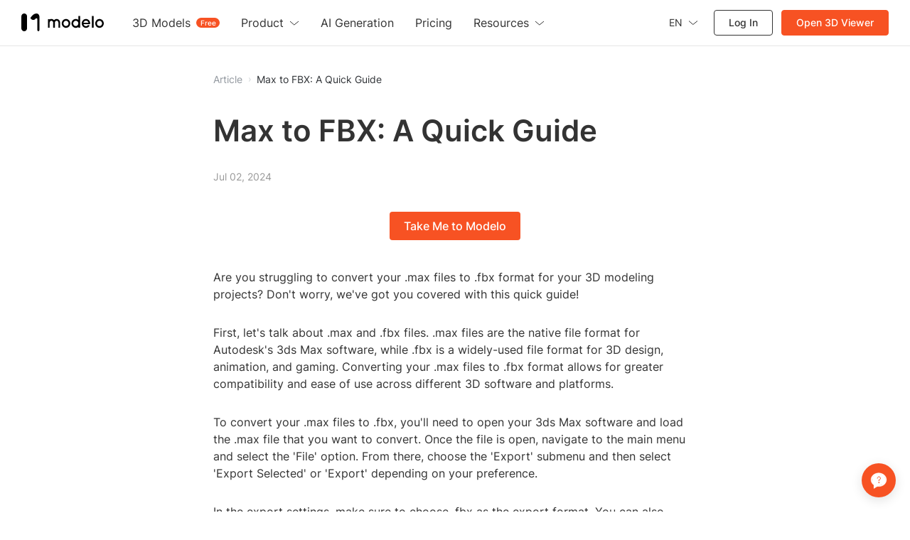

--- FILE ---
content_type: text/html; charset=utf-8
request_url: https://www.modelo.io/damf/article/2024/07/02/0403/max-to-fbx--a-quick-guide
body_size: 11056
content:
<!DOCTYPE html>
<html lang="en">
<head>

<script>
    window.__g_cdnHost = '//qhstatic-us-s3.coohom.com/__p/static/-modelo-fe-modelo-content';
    window.__g_cdnHostL = '//qhstaticssl.kujiale.com';
</script>

<script>
    window.__g_prCmnCdnHost = '';
</script>


                <meta name="feBu" content="modelo-site-cmty-blog-detail">
                <meta name="feVersion" content="1753439259810">
                <meta name="serviceWithStage" content="prod">
                
            <script> window.g_ktrackerOptions = window.g_ktrackerOptions || [{"name":"autoInit","value":true,"isBoolean":true,"desc":"是否自动开启"},{"name":"initException","value":true,"isBoolean":true,"desc":"是否开启错误监控"},{"name":"initPagePerformance","value":true,"isBoolean":true,"desc":"是否开启性能监控"},{"name":"initTraceCollector","value":false,"isBoolean":true,"desc":"是否开启行为监控（注意：会导致数据量激增，请根据业务需求进行谨慎调整或 @监控助手二代）"},{"name":"initBizEvent","value":true,"isBoolean":true,"desc":"是否开启业务埋点"},{"name":"getUnhandledrejection","value":true,"isBoolean":true,"desc":"是否收集页面 unhandledrejection 异常"},{"name":"getTryCatch","value":true,"isBoolean":true,"desc":"是否收集异步 API 异常，目前支持 setTimeout、setInterval、requestAnimationFrame、requestIdleCallback"},{"name":"getPagePerformance","value":true,"isBoolean":true,"desc":"是否获取页面性能数据"},{"name":"getResourcePerformance","value":true,"isBoolean":true,"desc":"是否获取静态资源性能数据"},{"name":"getAjaxPerformance","value":true,"isBoolean":true,"desc":"是否获取 Ajax 性能数据"},{"name":"getFetchPerformance","value":false,"isBoolean":true,"desc":"是否获取 Fetch 性能数据"},{"name":"maxStackDepth","value":10,"isBoolean":false,"desc":"高级配置，错误栈格式化解析最大解析深度"},{"name":"slowThreshold","value":16000,"isBoolean":false,"desc":"高级配置，慢会话耗时定义 (ms)"},{"name":"userWhiteList","value":"","isBoolean":false,"desc":"高级配置，用户采样白名单（仅obsId格式，且最多可设置5个）"},{"name":"visitSample","value":0.5,"isBoolean":false,"desc":"高级配置，页面访问采样 [0, 1]"},{"name":"longTaskSample","value":0.1,"isBoolean":false,"desc":"高级配置，长任务采样 [0, 1]"}] </script>
            <script src="//qhstatic-us-s3.coohom.com/mc/2.10.1/ktracker.min.js"></script>
            
<script src="//qhstatic-us-s3.coohom.com/text/javascript/1742890681722/kio.3.16.0.prod.js"></script>

<script>
    window.g_kio = {
    'selfDomain': 'modelo',
    'pageName': 'modelo-site-cmty-blog-detail',
    'pageDescription': 'modelo-site-cmty-blog-detail',
    'namespaceId': 'qkWL',
    'userId': '',
    'youke': '',
    'rootAccountId': ''
};
    window.__g_cdnHost_4919c818b84d22c5cbde3965802a4c20 = "//qhstatic-us-s3.coohom.com/__p/static/-modelo-fe-modelo-content";
</script>
            <link  rel="stylesheet" type="text/css" href="//qhstatic-us-s3.coohom.com/__p/static/-modelo-fe-modelo-content/pages/blog-detail/entry.46e39c08a2779f9a3b7d.css?pn=modelo-site-cmty-blog-detail&ps=1563421" ps="1563421" crossorigin="anonymous">
<script type="pub-meta" pt="page" pn="modelo-site-cmty-blog-detail" pv="defualttag" ps="1563421"></script>

    <meta charset="utf-8" />
<meta property="qc:admins" content="2031037737665630511236375" />
<meta property="wb:webmaster" content="a9f04016e01c7a96" />
<meta name="baidu-site-verification" content="codeva-SOWKoMIors" />
<meta name="renderer" content="webkit" />
<meta http-equiv="X-UA-Compatible" content="IE=Edge,chrome=1" />
<meta name="cluster" content="_">




<link rel="canonical" href="https://www.modelo.io/damf/article/2024/07/02/0403/max-to-fbx--a-quick-guide">


<meta kjl-global="userid" content="null" />

<script>

window.ensw=window.ensw===undefined?(location.hostname === 'www.kujiale.com'||location.hostname === 'yun.kujiale.com'||location.hostname === 'kujiale.meijian.com'||location.hostname === 'www.kujiale.cn'||location.hostname === 'www.kukongjian.com'):window.ensw;

if ('serviceWorker' in navigator && window.ensw) {
    navigator.serviceWorker.register('/__sw.js', { scope: '/' }).catch(function(error) {
        console.log('failed with ' + error);
    });
}
</script>
<script>
(function(){
    var isIfr = false;
    try {
        isIfr = window.parent !== window;
    } catch (e) {
        isIfr = true;
    }
    var logout = !isIfr && false;
    if (logout) {
        var xhr = new XMLHttpRequest();xhr.open('post', '/api/logout');xhr.timeout=3000;xhr.onload=xhr.onerror=xhr.ontimeout=function(e){console.log(e);location.reload()};xhr.send();
    }
})();
</script>
<link rel="icon" type="image/png" href="https://qhstatic-us-s3.coohom.com/newt/101938/image/svgxml/1637777439435/favicon_logo.svg" sizes="64x64" />
<meta charset="utf-8"/>
<meta name="viewport" content="width=device-width, initial-scale=1, maximum-scale=1, user-scalable=0">
<meta name="author" content="Modelo Team">
<meta name="apple-mobile-web-app-capable" content="yes">
<meta name="apple-mobile-web-app-status-bar-style" content="black">
<meta name="format-detection" content="telephone=no">
<meta http-equiv="X-UA-Compatible" content="IE=edge">
<meta name="google-site-verification" content="gkwu9MnfgjEWEMFnf2cfXYdMHC7q8CYbipMqXlHlJsY"/>
<meta name="msvalidate.01" content="7BE9353A18A6ED8E52E55322C734675D"/>

    <meta property="og:title" content="Max to FBX: A Quick Guide">
    <meta property="og:description" content="Learn how to convert .max files to .fbx format for your 3D modeling projects with this quick guide.">
    <meta property="og:image" content="https://s3-us-west-2.amazonaws.com/modelo.static.files/logo/logo_standard.svg">
    <title>Max to FBX: A Quick Guide</title>
    <meta name="description" content="Learn how to convert .max files to .fbx format for your 3D modeling projects with this quick guide.">
    <meta name="keywords" content=".max to fbx,Max to FBX, 3D modeling, file conversion, FBX format, 3D design"><style type="text/css">
    @font-face{font-display:swap;font-family:Inter;font-style:normal;font-weight:200;src:url(//qhstaticssl.coohom.com/application/octetstream/1702467515316/inter-v13-latin-200.woff2) format('woff2'),url(//qhstaticssl.coohom.com/application/octetstream/1702467515250/inter-v13-latin-200.ttf) format('truetype')}
    @font-face{font-display:swap;font-family:Inter;font-style:normal;font-weight:400;src:url(//qhstaticssl.coohom.com/application/octetstream/1702467515484/inter-v13-latin-regular.woff2) format('woff2'),url(//qhstaticssl.coohom.com/application/octetstream/1702467515533/inter-v13-latin-regular.ttf) format('truetype')}
    @font-face{font-display:swap;font-family:Inter;font-style:normal;font-weight:500;src:url(//qhstaticssl.coohom.com/application/octetstream/1702467515453/inter-v13-latin-500.woff2) format('woff2'),url(//qhstaticssl.coohom.com/application/octetstream/1702467515501/inter-v13-latin-500.ttf) format('truetype')}
    @font-face{font-display:swap;font-family:Inter;font-style:normal;font-weight:600;src:url(//qhstaticssl.coohom.com/application/octetstream/1702467515464/inter-v13-latin-600.woff2) format('woff2'),url(//qhstaticssl.coohom.com/application/octetstream/1702467515526/inter-v13-latin-600.ttf) format('truetype')}
    html,body{font-family: 'Inter', sans-serif !important;}*{font-family: 'Inter', sans-serif !important;}
</style><!-- Google tag (gtag.js) -->
    <script async src="https://www.googletagmanager.com/gtm.js?id=GTM-WJRGB8Q3"></script>
    <script async src="https://www.googletagmanager.com/gtag/js?id=AW-401240466"></script>
    <script>
      window.dataLayer = window.dataLayer || [];
      function gtag() {window.dataLayer.push(arguments)}
      window.dataLayer.push({'gtm.start': new Date().getTime(), event: 'gtm.js'});
      gtag('js', new Date());
      gtag('config', 'AW-401240466');
    </script><script>
  window.global_urlQuery = {};
  window.forceCSR = window.global_urlQuery.mode === 'csr';
  window.mockIP = window.global_urlQuery.mock_ip;
  window.g_projectStage = 'prod';
  window.gs_config={sendStat: { dev: window.g_projectStage === 'dev'}};
  window.__PUB_IS_PROD = true;
  window.__cmtyPubConfig = {"cmtyPageConfig":{"businessPricingImg":"//qhstaticssl.kujiale.com/image/png/1740653086627/556728918CD14A667C112704B9B41144.png","redirect2OriginUrls":["/mdy/models/","/mdy/mdymodel/","/mdy/model/index","/mdy/villa","/mdy/personal","/mdy/activity"]},"cmtyNavConfig":{"communityPaths":["/mdy/model/index","/mdy/models/","/mdy/mdymodel/"],"en_logo":{"width":135,"height":28,"href":"https://www.modelo.io/","logoSrc":"//qhstaticssl.kujiale.com/newt/101886/image/svgxml/1638178551559/4BE45D6851C36A45858759A237518A34.svg"},"linkConfig":[{"sitemapTitle":"首页","name":"首页","target":"_blank","href":"/"},{"sitemapTitle":"特色功能","name":"特色功能","subLink":[{"name":"别墅设计营销","target":"_blank","href":"https://www.modaiyun.com/damf/site/cmty/home-visitor"},{"sitemapTitle":"建筑分析图","name":"建筑分析图","target":"_blank","href":"/damf/site/cmty/analysis-chart-landing"},{"name":"3D模型展示","target":"_blank","href":"/activities/synergy"},{"name":"BIM可视化开发","target":"_blank","href":"https://api.modeloapp.com/"}]},{"sitemapTitle":"素材中心","name":"素材中心","subLink":[{"sitemapTitle":"模型材质","name":"模型材质","target":"_blank","href":"/mdy/material-list"},{"sitemapTitle":"别墅模板","name":"别墅模板","target":"_blank","href":"/mdy/villa_tpl"}]},{"sitemapTitle":"别墅社区","name":"别墅社区","target":"_blank","href":"/mdy/villa"},{"sitemapTitle":"学习中心","name":"学习中心","subLink":[{"sitemapTitle":"模袋云学习中心","name":"模袋云学习中心","target":"_blank","href":"/mdy/course/index"},{"sitemapTitle":"门窗行业课程","name":"门窗行业课程","target":"_blank","href":"/mdy/course/certification"}],"isNew":false}],"logo":{"width":111,"height":28,"href":"https://www.modaiyun.com/","logoSrc":"//qhstaticssl.kujiale.com/newt/101886/image/png/1626315572890/402E0A4D7E9CB751FBCB859F2D915094.png?x-oss-process=image/format,webp"},"logoWhite":{"width":101,"height":26,"href":"https://www.modaiyun.com/","logoSrc":"//qhstaticssl.kujiale.com/image/png/1646883428233/logo.png?x-oss-process=image/format,webp"},"navTopConfig":{"left":[{"title":"模袋云首页","link":"/"},{"title":"酷大师首页","link":"https://www.kudashi.com/","nofollow":true},{"title":"酷家乐首页","link":"https://www.kujiale.com/","nofollow":true}],"right":[{"title":"帮助中心","link":"/mdy/help"}]}},"cmtyHostConfig":{"appEnvEnum":{"dev":"https://app-sit.modaiyun.com","sit":"https://app-sit.modaiyun.com","prod_test":"https://app-beta.modaiyun.com","prod":"https://app.modaiyun.com"},"enAppEnvEnum":{"dev":"https://app-sit.modelo.io","sit":"https://app-sit.modelo.io","prod_test":"https://app-beta.modelo.io","prod":"https://app.modelo.io"},"enEnvEnum":{"dev":"https://sit.modelo.io","sit":"https://sit.modelo.io","prod_test":"https://beta.modelo.io","prod":"https://www.modelo.io"},"envEnum":{"dev":"https://sit.modaiyun.com","sit":"https://sit.modaiyun.com","prod_test":"https://beta.modaiyun.com","prod":"https://www.modaiyun.com"}}};
  if(!window.__cmtyPubConfig.cmtyPageConfig){
    window.__cmtyPubConfig.cmtyPageConfig = window.__cmtyPubConfig.modaiyunPageConfig;
  }
  if(!window.__cmtyPubConfig.cmtyNavConfig){
    window.__cmtyPubConfig.cmtyNavConfig = window.__cmtyPubConfig.modaiyunNavConfig;
  }
  if(!window.__cmtyPubConfig.cmtyHostConfig){
    window.__cmtyPubConfig.cmtyHostConfig = window.__cmtyPubConfig.modaiyunHostConfig;
  }
</script>
<meta http-equiv="content-language" content="en" />
    <link rel="alternate" href="https://www.modelo.io/damf/article/2024/07/02/0403/max-to-fbx--a-quick-guide" hreflang="en" />
</head>
<body>
<div id="root"><style data-styled="true" data-styled-version="5.3.11">.cEzzDy{display:inline-block;-webkit-flex-shrink:0;-ms-flex-negative:0;flex-shrink:0;font-style:normal;line-height:0;text-align:center;text-transform:none;vertical-align:-0.125em;text-rendering:optimizeLegibility;-webkit-font-smoothing:antialiased;-moz-osx-font-smoothing:grayscale;width:1em;height:1em;overflow:hidden;fill:currentColor;}/*!sc*/
.dLbCiQ{display:inline-block;-webkit-flex-shrink:0;-ms-flex-negative:0;flex-shrink:0;font-style:normal;line-height:0;text-align:center;text-transform:none;vertical-align:-0.125em;text-rendering:optimizeLegibility;-webkit-font-smoothing:antialiased;-moz-osx-font-smoothing:grayscale;width:1em;height:1em;overflow:hidden;font-size:24;fill:currentColor;}/*!sc*/
data-styled.g3[id="StyledSvg-fAOToB"]{content:"cEzzDy,dLbCiQ,"}/*!sc*/
.cqsvxw{outline:0;margin:0;font-family:inherit;text-transform:none;overflow:visible;box-sizing:border-box;position:relative;display:-webkit-inline-box;display:-webkit-inline-flex;display:-ms-inline-flexbox;display:inline-flex;-webkit-align-items:center;-webkit-box-align:center;-ms-flex-align:center;align-items:center;-webkit-box-pack:center;-webkit-justify-content:center;-ms-flex-pack:center;justify-content:center;vertical-align:middle;}/*!sc*/
data-styled.g5[id="StyledButton-fUjlwV"]{content:"cqsvxw,"}/*!sc*/
.cXEqnh{-webkit-text-decoration:none;text-decoration:none;position:relative;display:-webkit-inline-box;display:-webkit-inline-flex;display:-ms-inline-flexbox;display:inline-flex;-webkit-align-items:center;-webkit-box-align:center;-ms-flex-align:center;align-items:center;-webkit-box-pack:center;-webkit-justify-content:center;-ms-flex-pack:center;justify-content:center;vertical-align:middle;}/*!sc*/
data-styled.g6[id="StyledLink-igLWJf"]{content:"cXEqnh,"}/*!sc*/
.hHeWjF{-webkit-user-select:none;-moz-user-select:none;-ms-user-select:none;user-select:none;height:40px;padding:0 20px 0 20px;font-weight:500;font-size:16px;line-height:24px;border-radius:4px;color:#ffffff;background-color:#F75223;cursor:pointer;border-color:#F7744F;border-width:0;}/*!sc*/
.hHeWjF:hover{color:#ffffff;background-color:#F7744F;border-color:#F7744F;}/*!sc*/
.hHeWjF:active{color:#ffffff;background-color:#D34A20;border-color:#F7744F;}/*!sc*/
.StyledButton-iUrXMm + .StyledButton-iUrXMm{margin-left:10px;}/*!sc*/
data-styled.g8[id="StyledButton-iUrXMm"]{content:"hHeWjF,"}/*!sc*/
.hkQaPI{background:transparent;border:none;padding:0;color:#92989F;font-weight:400;font-size:14px;cursor:pointer;}/*!sc*/
.hkQaPI:hover{color:#F7744F;}/*!sc*/
.hkQaPI:active{color:#D34A20;}/*!sc*/
.StyledInlineButton-jcLdrA + .StyledInlineButton-jcLdrA{margin-left:8px;}/*!sc*/
.kKCQqx{background:transparent;border:none;padding:0;color:#313438;font-weight:400;font-size:14px;cursor:default;}/*!sc*/
.StyledInlineButton-jcLdrA + .StyledInlineButton-jcLdrA{margin-left:8px;}/*!sc*/
data-styled.g10[id="StyledInlineButton-jcLdrA"]{content:"hkQaPI,kKCQqx,"}/*!sc*/
.fIcUoU{box-sizing:border-box;display:-webkit-inline-box;display:-webkit-inline-flex;display:-ms-inline-flexbox;display:inline-flex;-webkit-align-items:center;-webkit-box-align:center;-ms-flex-align:center;align-items:center;max-width:none;color:#60656C;background-color:#F3F4F6;-webkit-transition:all 150ms cubic-bezier(0.4,0,0.2,1);transition:all 150ms cubic-bezier(0.4,0,0.2,1);padding:0 10px;margin-right:8px;font-size:12px;line-height:20px;height:24px;white-space:nowrap;border-radius:999rem;cursor:default;vertical-align:middle;}/*!sc*/
.fIcUoU .StyledTagText-iQAgeE{overflow:hidden;white-space:nowrap;text-overflow:ellipsis;}/*!sc*/
.fIcUoU:hover{color:#60656C;background-color:#E9EAED;opacity:1;}/*!sc*/
.fIcUoU a:hover{color:#F75223;}/*!sc*/
data-styled.g51[id="Tag-ibGeuW"]{content:"fIcUoU,"}/*!sc*/
.cZrQHG{display:-webkit-inline-box;display:-webkit-inline-flex;display:-ms-inline-flexbox;display:inline-flex;-webkit-align-items:center;-webkit-box-align:center;-ms-flex-align:center;align-items:center;-webkit-box-pack:center;-webkit-justify-content:center;-ms-flex-pack:center;justify-content:center;}/*!sc*/
data-styled.g102[id="SeparatorWrapper-lkZzpG"]{content:"cZrQHG,"}/*!sc*/
.jrRiTk{position:relative;display:-webkit-box;display:-webkit-flex;display:-ms-flexbox;display:flex;-webkit-align-items:center;-webkit-box-align:center;-ms-flex-align:center;align-items:center;color:#DADDE0;}/*!sc*/
.jrRiTk .SeparatorHeadWrapper-bHGyhi{width:25px;}/*!sc*/
.jrRiTk .SeparatorWrapper-lkZzpG{width:20px;}/*!sc*/
.jrRiTk .StyledHeadSeparator-fuQtie{border-left:1px solid #DADDE0;height:8px;}/*!sc*/
.jrRiTk .StyledMoreIcon-hhkVyV{font-size:14px;}/*!sc*/
data-styled.g107[id="BreadcrumbsWithoutDefaultTheme-kTMHoK"]{content:"jrRiTk,"}/*!sc*/
</style><header class="USNav-header_lRWAg"><h1 class="USNav-logo_LbuHg"><a href="/"><img src="https://qhstatic-us-s3.coohom.com/image/svgxml/1702362839405/logo.svg" alt="Modelo"/></a></h1><nav class="Nav-nav_bfkJy"><ul class="Nav-navigation_5C41p"><li class="Nav-dropdown_nGqOP"><span>3D Models</span><em class="Nav-menu-item-tag_TzMkL">Free</em><ul class="Nav-menu-row-wrapper_aTU8W"><li class="Nav-group-menu_N6wlI"><span class="Nav-menu-sub-title_M4tOQ"></span><ul class="Nav-menu_9AZ0I"><li class="Nav-bold_jEJZH"><a target="_self" href="https://www.modelo.io/3d-models">Editor&#x27;s Picks</a></li><li class="Nav-bold_jEJZH"><a target="_self" href="https://www.modelo.io/3d-models/latest">Community</a></li></ul></li><li class="Nav-group-menu_N6wlI"><span class="Nav-menu-sub-title_M4tOQ">Category</span><ul class="Nav-menu_9AZ0I Nav-thin-menu_FskMQ"><li class="Nav-thin_k0UPx"><a target="_self" href="https://www.modelo.io/3d-models?category=Vehicles">Vehicles</a></li><li class="Nav-thin_k0UPx"><a target="_self" href="https://www.modelo.io/3d-models?category=Interior">Interior</a></li><li class="Nav-thin_k0UPx"><a target="_self" href="https://www.modelo.io/3d-models?category=Villa">Villa</a></li><li class="Nav-thin_k0UPx"><a target="_self" href="https://www.modelo.io/3d-models?category=Courtyard">Courtyard</a></li><li class="Nav-thin_k0UPx"><a target="_self" href="https://www.modelo.io/3d-models?category=Chinese ancient architecture">Chinese ancient architecture</a></li><li class="Nav-thin_k0UPx"><a target="_self" href="https://www.modelo.io/3d-models?category=Objects">Objects</a></li><li class="Nav-thin_k0UPx"><a target="_self" href="https://www.modelo.io/3d-models?category=Individual buildings">Individual buildings</a></li><li class="Nav-thin_k0UPx"><a target="_self" href="https://www.modelo.io/3d-models?category=Public buildings">Public buildings</a></li></ul></li><li class="Nav-group-menu_N6wlI"><span class="Nav-menu-sub-title_M4tOQ">Format</span><ul class="Nav-menu_9AZ0I Nav-thin-menu_FskMQ"><li class="Nav-thin_k0UPx"><a target="_self" href="https://www.modelo.io/3d-models?format=obj">OBJ</a></li><li class="Nav-thin_k0UPx"><a target="_self" href="https://www.modelo.io/3d-models?format=skp">SKP</a></li><li class="Nav-thin_k0UPx"><a target="_self" href="https://www.modelo.io/3d-models?format=stl">STL</a></li><li class="Nav-thin_k0UPx"><a target="_self" href="https://www.modelo.io/3d-models?format=ifc">IFC</a></li><li class="Nav-thin_k0UPx"><a target="_self" href="https://www.modelo.io/3d-models?format=rvt">RVT</a></li><li class="Nav-thin_k0UPx"><a target="_self" href="https://www.modelo.io/3d-models?format=m3d">M3D</a></li><li class="Nav-thin_k0UPx"><a target="_self" href="https://www.modelo.io/3d-models?format=max">MAX</a></li><li class="Nav-thin_k0UPx"><a target="_self" href="https://www.modelo.io/3d-models?format=3dm">3DM</a></li><li class="Nav-thin_k0UPx"><a target="_self" href="https://www.modelo.io/3d-models?format=fbx">FBX</a></li></ul></li></ul></li><li class="Nav-dropdown_nGqOP"><span>Product</span><svg width="14" height="7" viewBox="0 0 14 7" fill="none" xmlns="http://www.w3.org/2000/svg"><path d="M1 1L6.7931 6L13 1" stroke="currentColor"></path></svg><ul class="Nav-menu-row-wrapper_aTU8W"><li class="Nav-group-menu_N6wlI"><ul class="Nav-menu_9AZ0I"><li class="Nav-bold_jEJZH"><a target="_self" href="https://www.modelo.io/3d-viewer">3D Viewer</a></li><li class="Nav-bold_jEJZH"><a target="_self" href="https://www.modelo.io/3d-editor">3D Editor</a></li><li class="Nav-bold_jEJZH"><a target="_self" href="https://www.modelo.io/3d-rendering">3D Rendering</a></li><li class=""><a target="_self" href="https://www.modelo.io/bim-viewer">BIM Viewer</a></li><li class=""><a target="_self" href="https://www.modelo.io/plm-visualization">PLM Viewer</a></li></ul></li><li class="Nav-group-menu_N6wlI"><ul class="Nav-menu_9AZ0I"><li class=""><a target="_self" href="https://www.modelo.io/analysis-chart">Analysis chart</a></li><li class=""><a target="_self" href="https://www.modelo.io/walkthrough.html">Animated Walkthrough</a></li><li class=""><a target="_self" href="https://www.modelo.io/360-tour.html">360° Panorama Images</a></li><li class=""><a target="_self" href="https://www.modelo.io/embed-3d-models">Embed 3D Models</a></li><li class=""><a target="_self" href="https://www.modelo.io/assets-folder.html">Assets Folder</a></li></ul></li></ul></li><li class=""><a target="_self" href="https://www.modelo.io/ai-inspiration"><span>AI Generation</span></a></li><li class=""><a target="_self" href="https://www.modelo.io/pricing"><span>Pricing</span></a></li><li class="Nav-dropdown_nGqOP Nav-resource-menu-item_yMf8p"><span>Resources</span><svg width="14" height="7" viewBox="0 0 14 7" fill="none" xmlns="http://www.w3.org/2000/svg"><path d="M1 1L6.7931 6L13 1" stroke="currentColor"></path></svg><ul class="Nav-menu_9AZ0I"><li class=""><a target="_blank" href="https://www.modelo.io/blog">Blog</a></li><li class=""><a target="_blank" href="https://www.youtube.com/playlist?list=PLWeEvc_1kixQNRbFbXeI-fw_t9Y0lYBgL">Tutorials</a></li><li class=""><a target="_self" href="https://www.modelo.io/plugins">Plugins</a></li><li class=""><a target="_self" href="https://www.modelo.io/article">Article</a></li></ul></li></ul></nav><div class="Actions-actions_I-96D"><ul><li class="Language-language_zc9tz" style="color:#333"><span><span style="color:#333;padding:0 8px 0 0">EN</span><svg xmlns="http://www.w3.org/2000/svg" width="14" height="7" viewBox="0 0 14 7" fill="none"><path d="M1 0.5L6.7931 5.5L13 0.5" stroke="#333"></path></svg></span><ul class="Language-menu_9P9LP"><li class="Language-active_dWEC0">English</li><li class="">Español</li><li class="">Français</li><li class="">Bahasa Indonesia</li><li class="">Italiano</li><li class="">日本語</li><li class="">한국어</li><li class="">Português</li><li class="">ภาษาไทย</li><li class="">Pусский</li><li class="">Tiếng Việt</li><li class="">中文 (简体)</li><li class="">中文 (繁體)</li></ul></li><li class="Actions-signin-btn_5P10q"><a href="javascript:void(0);">Log  In</a></li><li class="Actions-signup-btn_Po2b9"><a href="https://www.modelo.io/free-upload" target="_blank">Open 3D Viewer</a></li></ul></div><div class="Hamburger-hamburger_ZdjMP"><span class="Hamburger-line_sZpLe"></span><span class="Hamburger-line_sZpLe"></span><span class="Hamburger-line_sZpLe"></span></div></header><div class="header-hr"></div><div class="main"><div class="BaseNode-jlMAhx fHAynD BreadcrumbsWithoutDefaultTheme-kTMHoK jrRiTk breadcrumbs"><a role="button" aria-disabled="false" class="StyledLink-igLWJf cXEqnh StyledInlineButton-jcLdrA hkQaPI WrapInlineButton-njDez ihFbLg muya-breadcrumbs-item muya-modelo-breadcrumbs-item" href="https://www.modelo.io/article">Article</a><span class="SeparatorWrapper-lkZzpG cZrQHG muya-breadcrumbs-separator muya-modelo-breadcrumbs-separator"><svg focusable="false" aria-hidden="false" viewBox="0 0 1024 1024" class="StyledSvg-fAOToB cEzzDy muya-icon" style="width:8px;height:8px"><path d="M569.813333 512L362.666667 207.893333 485.109333 128 746.666667 512 485.109333 896 362.666667 816.106667z"></path></svg></span><button type="button" class="StyledButton-fUjlwV cqsvxw StyledInlineButton-jcLdrA kKCQqx WrapInlineButton-njDez ihFbLg muya-breadcrumbs-item muya-modelo-breadcrumbs-item">Max to FBX: A Quick Guide</button></div><h1 class="title">Max to FBX: A Quick Guide</h1><p class="time">Jul 02, 2024</p><h1 class="cta-wrapper"><button type="button" class="StyledButton-fUjlwV cqsvxw StyledButton-iUrXMm hHeWjF WrapButton-ePJYaW hqPeku cta-btn">Take Me to Modelo</button></h1><main class="content"></main><h1 class="cta-wrapper"><button type="button" class="StyledButton-fUjlwV cqsvxw StyledButton-iUrXMm hHeWjF WrapButton-ePJYaW hqPeku cta-btn">Take Me to Modelo</button></h1><div class="bottom-hr"></div><h2>Recommend</h2><ul class="recommend-links"><li><a href="https://www.modelo.io">Best Free 3D Model Viewer &amp; Editor | Modelo</a></li><li><a href="https://www.modelo.io/3d-rendering">Modelo Free Online Rendering: Transform Your Designs</a></li><li><a href="https://www.modelo.io/3d-viewer">Modelo 3D Viewer: Explore, Edit and Share 3D Models Online</a></li><li><a href="https://www.modelo.io/3d-models">Download Free 3D Models | Modelo</a></li><br/><li><a href="https://modelo.io/blog/index.php/free-online-3d-cad-instant-rendering-tool/" target="_blank" rel="noopener noreferrer">Free Online 3D CAD Instant Rendering Tool</a></li><li><a href="https://modelo.io/blog/index.php/2024/04/11/interactive-3d-experience-exploring-designs-with-an-online-sketchup-viewer/" target="_blank" rel="noopener noreferrer">Modelo | Free SketchUp Online Viewer</a></li><li><a href="https://modelo.io/blog/index.php/2024/04/11/effortless-access-revit-viewer-free-download-for-seamless-model-navigation/" target="_blank" rel="noopener noreferrer">Modelo | Free Revit Online Viewer</a></li><li><a href="https://modelo.io/blog/index.php/2021/08/17/modelo-free-online-rhino-viewer/" target="_blank" rel="noopener noreferrer">Modelo – Free Online Rhino Viewer</a></li></ul><div class="recommend-tags"><a href="https://www.modelo.io/article/tag/navis-viewer"><span class="BaseNode-dgFGWL kHysJg Tag-ibGeuW fIcUoU recommend-tag" type="normal" style="opacity:0;transition-property:opacity;transition-timing-function:cubic-bezier(0.4, 0, 0.2, 1);transition-duration:300ms;visibility:hidden"><span class="StyledTagText-iQAgeE fqJsAK muya-tag-children-wrapper muya-modelo-tag-children-wrapper">navis viewer</span></span></a><a href="https://www.modelo.io/article/tag/download-materials-for-rhino"><span class="BaseNode-dgFGWL kHysJg Tag-ibGeuW fIcUoU recommend-tag" type="normal" style="opacity:0;transition-property:opacity;transition-timing-function:cubic-bezier(0.4, 0, 0.2, 1);transition-duration:300ms;visibility:hidden"><span class="StyledTagText-iQAgeE fqJsAK muya-tag-children-wrapper muya-modelo-tag-children-wrapper">download materials for rhino</span></span></a><a href="https://www.modelo.io/article/tag/blender-models-download-free"><span class="BaseNode-dgFGWL kHysJg Tag-ibGeuW fIcUoU recommend-tag" type="normal" style="opacity:0;transition-property:opacity;transition-timing-function:cubic-bezier(0.4, 0, 0.2, 1);transition-duration:300ms;visibility:hidden"><span class="StyledTagText-iQAgeE fqJsAK muya-tag-children-wrapper muya-modelo-tag-children-wrapper">blender models download free</span></span></a></div><div class="hide-tags"></div></div><footer class="USFooter-footer_dFBWp"><section class="Menus-menus_LM0Db"><ul><li><p class=""><span>Resources</span><svg width="14" height="7" viewBox="0 0 14 7" fill="none" xmlns="http://www.w3.org/2000/svg"><path d="M1 1L6.7931 6L13 1" stroke="currentColor"></path></svg></p><ul style="--max-height:282px" class=""><li class=""><a target="_blank" href="https://www.modelo.io/blog">Blog</a></li><li class=""><a target="_blank" href="https://www.youtube.com/playlist?list=PLWeEvc_1kixQNRbFbXeI-fw_t9Y0lYBgL">Tutorials</a></li><li class=""><a target="_self" href="https://www.modelo.io/plugins">Plugins</a></li><li class=""><a target="_self" href="https://www.modelo.io/article">Article</a></li><li class=""><a target="_self" href="https://www.modelo.io/3d-models">3D Models</a></li><li class=""><a target="_self" href="https://www.modelo.io/ai-inspiration">AI Generation</a></li></ul></li><li><p class=""><span>Product</span><svg width="14" height="7" viewBox="0 0 14 7" fill="none" xmlns="http://www.w3.org/2000/svg"><path d="M1 1L6.7931 6L13 1" stroke="currentColor"></path></svg></p><ul style="--max-height:660px" class=""><span class="Menus-sub-menu-title_gRrK-">Explore</span><li class=""><a target="_self" href="https://www.modelo.io/3d-viewer">3D Viewer</a></li><li class=""><a target="_self" href="https://www.modelo.io/3d-editor">3D Editor</a></li><li class=""><a target="_self" href="https://www.modelo.io/3d-rendering">3D Rendering</a></li><li class=""><a target="_self" href="https://www.modelo.io/bim-viewer">BIM Viewer</a></li><li class=""><a target="_self" href="https://www.modelo.io/plm-visualization">PLM Viewer</a></li><span class="Menus-sub-menu-title_gRrK-">Features</span><li class=""><a target="_self" href="https://www.modelo.io/analysis-chart">Analysis chart</a></li><li class=""><a target="_self" href="https://www.modelo.io/walkthrough.html">Animated Walkthrough</a></li><li class=""><a target="_self" href="https://www.modelo.io/360-tour.html">360° Panorama Images</a></li><li class=""><a target="_self" href="https://www.modelo.io/embed-3d-models">Embed 3D Models</a></li><li class=""><a target="_self" href="https://www.modelo.io/assets-folder.html">Assets Folder</a></li><span class="Menus-sub-menu-title_gRrK-">Visulization</span><li class=""><a target="_self" href="https://www.modelo.io/vr">VR</a></li><li class=""><a target="_self" href="https://www.modelo.io/vr-sketchup.html">SketchUp files in VR</a></li><li class=""><a target="_self" href="https://www.modelo.io/vr-3ds.html">3ds Max files in VR</a></li><li class=""><a target="_self" href="https://www.modelo.io/vr-revit.html">Revit files in VR</a></li><li class=""><a target="_self" href="https://www.modelo.io/vr-rhino.html">Rhino files in VR</a></li></ul></li><li><p class=""><span>Solution</span><svg width="14" height="7" viewBox="0 0 14 7" fill="none" xmlns="http://www.w3.org/2000/svg"><path d="M1 1L6.7931 6L13 1" stroke="currentColor"></path></svg></p><ul style="--max-height:240px" class=""><li class=""><a target="_self" href="https://www.modelo.io/architecture-interior.html">Architecture and Interior Design</a></li><li class=""><a target="_self" href="https://www.modelo.io/real-estate.html">Real Estate</a></li><li class=""><a target="_self" href="https://www.modelo.io/commercial-space-planning.html">Commercial Space Planning</a></li><li class=""><a target="_self" href="https://www.modelo.io/light.html">Shine Modelo Light on Your Next Presentation</a></li><li class=""><a target="_self" href="https://www.modelo.io/dam.html">Design Asset Management (DAM) Solution</a></li></ul></li><li><p class=""><span>Company</span><svg width="14" height="7" viewBox="0 0 14 7" fill="none" xmlns="http://www.w3.org/2000/svg"><path d="M1 1L6.7931 6L13 1" stroke="currentColor"></path></svg></p><ul style="--max-height:240px" class=""><li class=""><a target="_self" href="https://www.modelo.io/about-us">About Us</a></li><li class="Menus-hidden-in-mobile_bbWJo"><a target="_self" href="https://www.modelo.io/privacy-and-security.html">Privacy Policy</a></li><li class="Menus-hidden-in-mobile_bbWJo"><a target="_self" href="https://www.modelo.io/terms-and-conditions.html">Terms and Conditions of Use</a></li><li class="Menus-hidden-in-mobile_bbWJo"><a target="_self" href="https://www.modelo.io/intellectual-property-terms.html">Intellectual Property Terms</a></li><li class=""><a target="_self" href="https://www.modelo.io/pricing">Pricing</a></li></ul></li><li><p class=""><span>Support</span><svg width="14" height="7" viewBox="0 0 14 7" fill="none" xmlns="http://www.w3.org/2000/svg"><path d="M1 1L6.7931 6L13 1" stroke="currentColor"></path></svg></p><ul style="--max-height:156px" class=""><li class=""><a target="_blank" href="https://modelo.zendesk.com/hc/en-us">FAQ</a></li><li class=""><a target="_self" href="javascript:void(0);">Contact Us</a></li><li class=""><a target="_blank" href="https://www.coohom.com/pub/market/account/signup?utm_source=modelo">Coohom</a></li></ul></li></ul></section><section class="USFooter-extra_FUSQn"><ul class="SocialMedia-social-media_D4LZ6"><li><a href="https://www.youtube.com/channel/UCufBShhLtUQepsit9ilI-AA" target="_blank"><img alt="youtube" src="https://qhstatic-us-s3.coohom.com/image/svgxml/1695383133868/youtube.svg"/><span>Youtube</span></a></li><li><a href="https://www.facebook.com/modelo.io" target="_blank"><img alt="facebook" src="https://qhstatic-us-s3.coohom.com/image/svgxml/1695383133870/facebook.svg"/><span>Facebook</span></a></li><li><a href="https://twitter.com/modelo_io" target="_blank"><img alt="twitter" src="https://qhstatic-us-s3.coohom.com/image/svgxml/1695383133873/twitter.svg"/><span>Twitter</span></a></li><li><a href="https://www.instagram.com/modelo.io" target="_blank"><img alt="instagram" src="https://qhstatic-us-s3.coohom.com/image/svgxml/1695383133872/instagram.svg"/><span>Instagram</span></a></li></ul><div class="MobileTerms-terms_MAHmS"><ul><li><a target="_self" href="https://www.modelo.io/privacy-and-security.html">Privacy Policy</a></li><li><a target="_self" href="https://www.modelo.io/terms-and-conditions.html">Terms and Conditions of Use</a></li><li><a target="_self" href="https://www.modelo.io/intellectual-property-terms.html">Intellectual Property Terms</a></li></ul></div><section class="CopyRight-copy_m8f-5"><span>© <!-- -->2026<!-- --> Modelo All rights reserved</span></section></section></footer><div class="AIBot-aiBotEntry_FrwXH AIBot-primary_rvLNO"><svg focusable="false" aria-hidden="false" viewBox="0 0 24 24" class="StyledSvg-fAOToB dLbCiQ muya-icon" font-size="24" fill="none"><path d="M11.9997 20.8656H12C18.0828 20.8656 23.0375 16.5481 23.0375 11.1953C23.0375 5.84252 18.0828 1.525 12 1.525C5.91717 1.525 0.9625 5.84252 0.9625 11.1953C0.9625 14.2363 2.56769 16.9409 5.06406 18.7113V23.5V23.6777L5.21596 23.5855L9.97568 20.6954C10.6446 20.8066 11.3215 20.8635 11.9997 20.8656ZM6.61418 17.9123L6.61497 17.8549L6.56574 17.8253C4.12435 16.3563 2.52969 13.9339 2.52969 11.1953C2.52969 6.73413 6.75477 3.09219 12 3.09219C17.2452 3.09219 21.4703 6.7337 21.4703 11.1953C21.4703 15.6568 17.2454 19.2983 12.0003 19.2984C11.2301 19.2963 10.4622 19.213 9.70941 19.05L9.67069 19.0416L9.63673 19.062L6.57291 20.9037L6.61418 17.9123Z" fill="white" stroke="white" stroke-width="0.2"></path><path d="M12.5827 2.5L6.74935 3.66667L2.66602 8.33333V13.5833L6.74935 21.1667L13.166 19.4167L20.166 17.0833L21.916 11.25L19.5827 4.83333L12.5827 2.5Z" fill="white"></path><path fill="#fff" d="M12.304 12.7548V11.3126C13.4988 11.3126 14.4674 10.344 14.4674 9.14921C14.4674 7.95442 13.4988 6.98584 12.304 6.98584C11.1092 6.98584 10.1406 7.95442 10.1406 9.14921" stroke="#F75223" stroke-linecap="round" stroke-linejoin="round"></path><path fill-rule="evenodd" clip-rule="evenodd" d="M12.3037 16.0001C12.8016 16.0001 13.2052 15.5965 13.2052 15.0987C13.2052 14.6008 12.8016 14.1973 12.3037 14.1973C11.8059 14.1973 11.4023 14.6008 11.4023 15.0987C11.4023 15.5965 11.8059 16.0001 12.3037 16.0001Z" fill="#F75223"></path></svg></div></div>
<script>
    window.global_cdnDomain="//qhstatic-us-s3.coohom.com";
    window.blogDetailServerData ={"user":{"obsUserId":"","email":"","obsKjlUserId":"","userName":"","avatar":""},"article":{"id":"3FO4K0A2UVAX","title":"Max to FBX: A Quick Guide","description":"Learn how to convert .max files to .fbx format for your 3D modeling projects with this quick guide.","keyWord":"Max to FBX, 3D modeling, file conversion, FBX format, 3D design","content":"Are you struggling to convert your .max files to .fbx format for your 3D modeling projects? Don't worry, we've got you covered with this quick guide! \n\nFirst, let's talk about .max and .fbx files. .max files are the native file format for Autodesk's 3ds Max software, while .fbx is a widely-used file format for 3D design, animation, and gaming. Converting your .max files to .fbx format allows for greater compatibility and ease of use across different 3D software and platforms.\n\nTo convert your .max files to .fbx, you'll need to open your 3ds Max software and load the .max file that you want to convert. Once the file is open, navigate to the main menu and select the 'File' option. From there, choose the 'Export' submenu and then select 'Export Selected' or 'Export' depending on your preference. \n\nIn the export settings, make sure to choose .fbx as the export format. You can also customize other export settings such as file name, file version, and axis conversion according to your specific requirements. Once you have finalized your export settings, click 'OK' to begin the conversion process. \n\nAfter the conversion is complete, you will have successfully converted your .max file to .fbx format! You can now use the .fbx file in other 3D software or share it with collaborators without any compatibility issues.\n\nIt's important to note that during the conversion process, certain elements of your original .max file such as materials, textures, and animations may need to be adjusted or optimized to ensure seamless integration into other software. Keep an eye out for any potential issues during the conversion and make the necessary adjustments as needed.\n\nIn conclusion, converting .max files to .fbx format is essential for enhancing the compatibility and interoperability of your 3D modeling projects. By following the simple steps outlined in this guide, you can easily convert your .max files to .fbx and streamline your 3D design workflow.\n\nSo, the next time you encounter a .max file that needs to be used in a different 3D software or platform, remember this quick guide and make the conversion process a breeze! Good luck with your 3D modeling adventures!","category":".max to fbx","categoryList":[{"name":"download materials for rhino","theme":"3d viewer"},{"name":"blender models download free","theme":"3d viewer"},{"name":"navis viewer","theme":"3d viewer"}],"searchKey":"2024/07/02/0403/max-to-fbx--a-quick-guide","created":1719892989000,"lastmodified":1719892989000},"noIndex":false};
    window.global_user = {"userId":"","userType":null,"userVersion":null,"rootAccountId":""};
    window.mdy_globalUser ={"userId":"","userType":null,"userVersion":null,"rootAccountId":""};
    window.g_projectStage = "prod";
</script>
<script>
    window.g_lang = "en_US";
    window.mdyLocale = "en_US";window.__PUB_LANGS__ = {"modelo_blog_detail":{"en_US":{"modelo.blogdetail.cta":"Take Me to Modelo","modelo.blogdetail.nonExisting.title":"Article is No Longer Exists","modelo.blogdetail.nonExisting.tip":"Sorry. the content you’re looking for doesn’t exist. Either it was removed, please make sure the link is correct and try again.","modelo.common.recommend":"Recommend"}}};
</script>
<script>window.$kio || (window.kio && (window.$kio = window.kio(window.g_kio)));</script>
<script  src="//qhstatic-us-s3.coohom.com/__p/static/-modelo-fe-modelo-content/pages/blog-detail/entry.c34234b59035c01777f2.js?pn=modelo-site-cmty-blog-detail&ps=1563421" ps="1563421" crossorigin="anonymous"></script>
</body>
</html>


--- FILE ---
content_type: image/svg+xml
request_url: https://qhstatic-us-s3.coohom.com/image/svgxml/1695383133872/instagram.svg
body_size: 928
content:
<svg width="17" height="16" viewBox="0 0 17 16" fill="none" xmlns="http://www.w3.org/2000/svg">
<g clip-path="url(#clip0_627_12095)">
<path d="M8.13832 3.90556C5.87195 3.90556 4.04389 5.73362 4.04389 7.99999C4.04389 10.2664 5.87195 12.0944 8.13832 12.0944C10.4047 12.0944 12.2328 10.2664 12.2328 7.99999C12.2328 5.73362 10.4047 3.90556 8.13832 3.90556ZM8.13832 10.6619C6.67373 10.6619 5.47641 9.46814 5.47641 7.99999C5.47641 6.53184 6.67017 5.33808 8.13832 5.33808C9.60647 5.33808 10.8002 6.53184 10.8002 7.99999C10.8002 9.46814 9.60291 10.6619 8.13832 10.6619ZM13.3552 3.73808C13.3552 4.26903 12.9276 4.69309 12.4002 4.69309C12.2114 4.69309 12.0267 4.63708 11.8697 4.53214C11.7126 4.4272 11.5902 4.27805 11.5179 4.10354C11.4456 3.92904 11.4267 3.73702 11.4636 3.55176C11.5004 3.36651 11.5914 3.19634 11.7249 3.06278C11.8585 2.92922 12.0287 2.83826 12.2139 2.80142C12.3992 2.76457 12.5912 2.78348 12.7657 2.85576C12.9402 2.92804 13.0894 3.05045 13.1943 3.2075C13.2992 3.36455 13.3552 3.54919 13.3552 3.73808ZM16.0671 4.70734C16.0065 3.42805 15.7143 2.29487 14.7771 1.36124C13.8434 0.427609 12.7103 0.135404 11.431 0.0712614C10.1125 -0.00357152 6.16059 -0.00357152 4.84211 0.0712614C3.56638 0.131841 2.4332 0.424045 1.496 1.35768C0.558811 2.29131 0.27017 3.42449 0.206027 4.70378C0.131194 6.02226 0.131194 9.97416 0.206027 11.2926C0.266606 12.5719 0.558811 13.7051 1.496 14.6387C2.4332 15.5724 3.56282 15.8646 4.84211 15.9287C6.16059 16.0036 10.1125 16.0036 11.431 15.9287C12.7103 15.8681 13.8434 15.5759 14.7771 14.6387C15.7107 13.7051 16.0029 12.5719 16.0671 11.2926C16.1419 9.97416 16.1419 6.02583 16.0671 4.70734ZM14.3637 12.7073C14.2282 13.0509 14.0235 13.3629 13.7624 13.624C13.5012 13.8852 13.1892 14.0899 12.8457 14.2254C11.7944 14.6423 9.30001 14.5461 8.13832 14.5461C6.97663 14.5461 4.47863 14.6387 3.43097 14.2254C3.08743 14.0899 2.77541 13.8852 2.51427 13.624C2.25313 13.3629 2.04845 13.0509 1.91293 12.7073C1.496 11.6561 1.59222 9.16168 1.59222 7.99999C1.59222 6.8383 1.49957 4.3403 1.91293 3.29264C2.04845 2.9491 2.25313 2.63708 2.51427 2.37594C2.77541 2.11481 3.08743 1.91012 3.43097 1.7746C4.4822 1.35768 6.97663 1.45389 8.13832 1.45389C9.30001 1.45389 11.798 1.36124 12.8457 1.7746C13.1892 1.91012 13.5012 2.11481 13.7624 2.37594C14.0235 2.63708 14.2282 2.9491 14.3637 3.29264C14.7806 4.34387 14.6844 6.8383 14.6844 7.99999C14.6844 9.16168 14.7806 11.6597 14.3637 12.7073Z" fill="#333333"/>
</g>
<defs>
<clipPath id="clip0_627_12095">
<rect width="16" height="16" fill="white" transform="translate(0.149902)"/>
</clipPath>
</defs>
</svg>


--- FILE ---
content_type: image/svg+xml
request_url: https://qhstatic-us-s3.coohom.com/image/svgxml/1695383133870/facebook.svg
body_size: 600
content:
<svg width="17" height="16" viewBox="0 0 17 16" fill="none" xmlns="http://www.w3.org/2000/svg">
<g clip-path="url(#clip0_627_12088)">
<path d="M16.5918 0.898V15.0984C16.5918 15.5866 16.1963 15.9786 15.7116 15.9786H11.6421V9.79956H13.7161L14.0261 7.39065H11.6386V5.85123C11.6386 5.15279 11.831 4.67885 12.8323 4.67885H14.1081V2.52294C13.8871 2.49444 13.1317 2.42673 12.2479 2.42673C10.4092 2.42673 9.14771 3.54923 9.14771 5.61248V7.39065H7.06664V9.79956H9.14771V15.9822H1.50762C1.02299 15.9822 0.627441 15.5866 0.627441 15.102V0.898C0.627441 0.413368 1.02299 0.0178223 1.50762 0.0178223H15.7081C16.1963 0.0178223 16.5918 0.413368 16.5918 0.898Z" fill="#333333"/>
</g>
<defs>
<clipPath id="clip0_627_12088">
<rect width="16" height="16" fill="white" transform="translate(0.609863)"/>
</clipPath>
</defs>
</svg>
